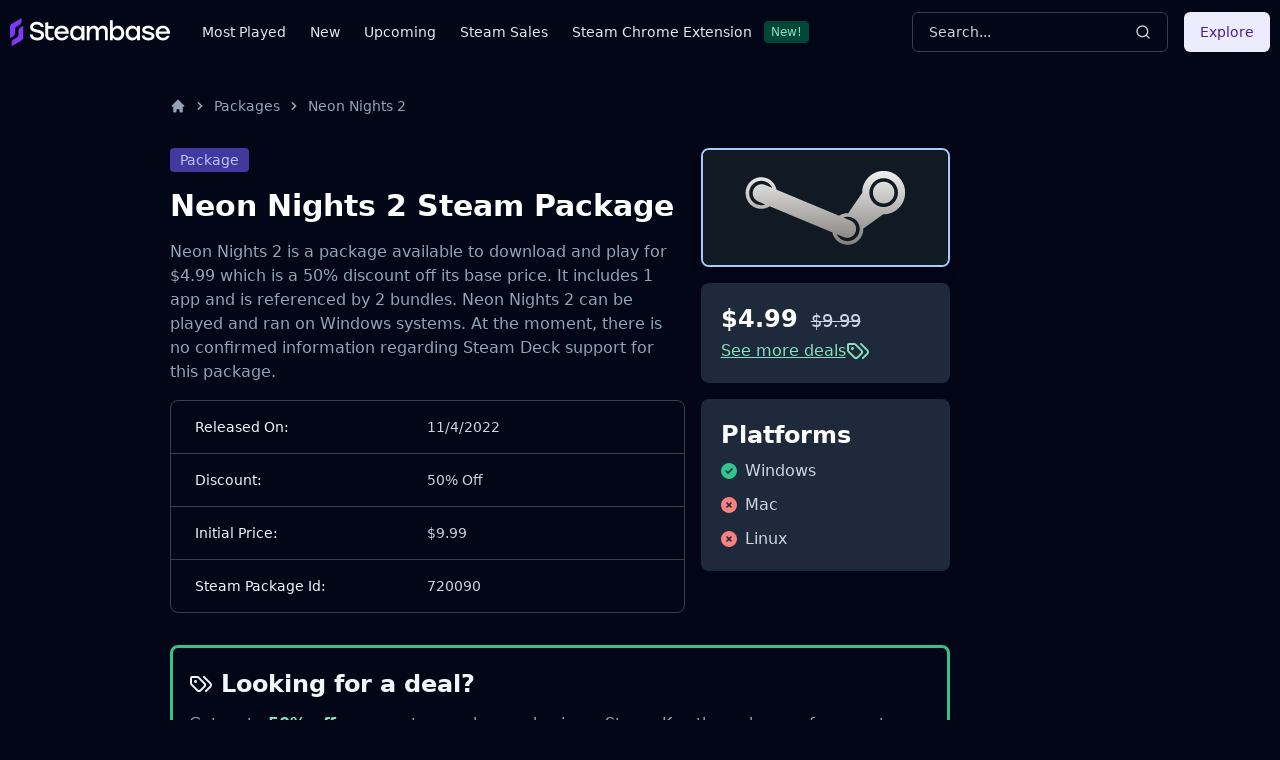

--- FILE ---
content_type: application/javascript
request_url: https://steambase.io/_astro/BundleReferencesTable.Bpd4CA7z.js
body_size: 852
content:
import{j as r}from"./jsx-runtime.CmXs-U30.js";import{c as n,D as i}from"./data-table.BAQLdGG4.js";import"./index.CEThVCg_.js";import"./react-icons.esm.BZIgKxR9.js";import"./utils.CTrTWl44.js";import"./index.CxOCE76-.js";const a=n(),s=new Intl.NumberFormat("en-US",{style:"currency",currency:"USD"}),c=[a.accessor("header_image_url",{header:()=>r.jsx("span",{className:"sr-only",children:"Image"}),cell:e=>r.jsx("div",{className:"min-w-[90px] w-[90px] h-10",children:r.jsx("a",{href:`/bundles/${e.row.original.slug}`,rel:"prefetch-intent",children:r.jsx("img",{src:`${e?.getValue()?`${e.getValue().split("?")[0]}`:"/steam_placeholder.svg"}`,loading:"lazy",width:"150",height:"75",alt:`${e.row.original.name} banner image`.trim(),className:"object-cover rounded-sm shadow-lg md:rounded-lg",onError:({currentTarget:l})=>{l.onerror=null,l.src="/steam_placeholder.svg"}})})})}),a.accessor("name",{header:()=>r.jsx("span",{className:"whitespace-nowrap",children:"Name"}),cell:e=>r.jsx("a",{href:`/bundles/${e.row.original.slug}`,rel:"prefetch-intent",className:"max-w-min hover:underline group-hover:underline group-hover:text-blue-400 hover:text-blue-400 font-medium",children:e?.getValue()})}),a.display({id:"apps",header:()=>r.jsx("span",{className:"whitespace-nowrap",children:"Apps"}),cell:e=>e.row.original.app_ids.length}),a.display({id:"packages",header:()=>r.jsx("span",{className:"whitespace-nowrap",children:"Packages"}),cell:e=>e.row.original.package_ids.length}),a.accessor("final_price",{header:()=>r.jsx("span",{className:"whitespace-nowrap",children:"Price"}),cell:e=>r.jsx("span",{children:e.row.original.final_price===void 0||e.row.original.final_price===null?"???":e.row.original.final_price!==0?s.format(e.row.original.final_price/100):"Free"})}),a.display({id:"actions",header:()=>r.jsx("span",{className:"sr-only",children:"Actions"}),cell:e=>r.jsx("a",{href:`/bundles/${e.row.original.slug}`,rel:"prefetch-intent",className:"flex flex-row-reverse mr-2 hover:underline group-hover:underline text-blue-400 font-medium",children:"View"})})];function u(e){return r.jsx(i,{columns:c,data:e.bundles})}export{u as BundleReferencesTable};
